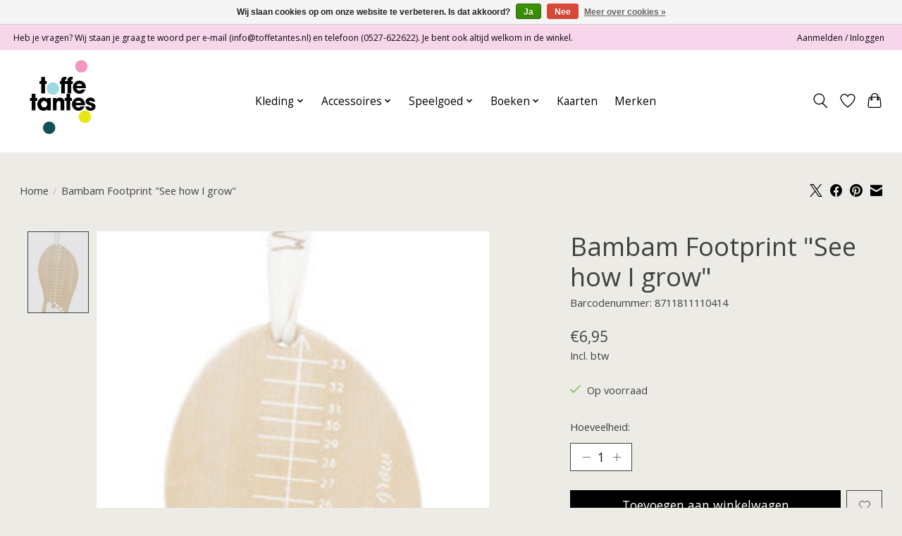

--- FILE ---
content_type: text/html;charset=utf-8
request_url: https://www.toffetantes.nl/bambam-footprint-see-how-i-grow.html
body_size: 11124
content:
<!DOCTYPE html>
<html lang="nl">
  <head>
    <meta charset="utf-8"/>
<!-- [START] 'blocks/head.rain' -->
<!--

  (c) 2008-2026 Lightspeed Netherlands B.V.
  http://www.lightspeedhq.com
  Generated: 18-01-2026 @ 21:58:41

-->
<link rel="canonical" href="https://www.toffetantes.nl/bambam-footprint-see-how-i-grow.html"/>
<link rel="alternate" href="https://www.toffetantes.nl/index.rss" type="application/rss+xml" title="Nieuwe producten"/>
<link href="https://cdn.webshopapp.com/assets/cookielaw.css?2025-02-20" rel="stylesheet" type="text/css"/>
<meta name="robots" content="noodp,noydir"/>
<meta property="og:url" content="https://www.toffetantes.nl/bambam-footprint-see-how-i-grow.html?source=facebook"/>
<meta property="og:site_name" content="Toffe Tantes"/>
<meta property="og:title" content="Bambam Footprint &quot;See how I grow&quot;"/>
<meta property="og:image" content="https://cdn.webshopapp.com/shops/344093/files/438614652/bambam-bambam-footprint-see-how-i-grow.jpg"/>
<!--[if lt IE 9]>
<script src="https://cdn.webshopapp.com/assets/html5shiv.js?2025-02-20"></script>
<![endif]-->
<!-- [END] 'blocks/head.rain' -->
    <title>Bambam Footprint &quot;See how I grow&quot; - Toffe Tantes</title>
    <meta name="description" content="" />
    <meta name="keywords" content="BamBam, Bambam, Footprint, &quot;See, how, I, grow&quot;" />
    <meta http-equiv="X-UA-Compatible" content="IE=edge">
    <meta name="viewport" content="width=device-width, initial-scale=1">
    <meta name="apple-mobile-web-app-capable" content="yes">
    <meta name="apple-mobile-web-app-status-bar-style" content="black">
    
    <script>document.getElementsByTagName("html")[0].className += " js";</script>

    <link rel="shortcut icon" href="https://cdn.webshopapp.com/shops/344093/themes/174583/v/2021574/assets/favicon.png?20230909214836" type="image/x-icon" />
    <link href='//fonts.googleapis.com/css?family=Open%20Sans:400,300,600&display=swap' rel='stylesheet' type='text/css'>
<link href='//fonts.googleapis.com/css?family=Open%20Sans:400,300,600&display=swap' rel='stylesheet' type='text/css'>
    <link rel="stylesheet" href="https://cdn.webshopapp.com/assets/gui-2-0.css?2025-02-20" />
    <link rel="stylesheet" href="https://cdn.webshopapp.com/assets/gui-responsive-2-0.css?2025-02-20" />
    <link id="lightspeedframe" rel="stylesheet" href="https://cdn.webshopapp.com/shops/344093/themes/174583/assets/style.css?2024111222255620210104192718" />
    <!-- browsers not supporting CSS variables -->
    <script>
      if(!('CSS' in window) || !CSS.supports('color', 'var(--color-var)')) {var cfStyle = document.getElementById('lightspeedframe');if(cfStyle) {var href = cfStyle.getAttribute('href');href = href.replace('style.css', 'style-fallback.css');cfStyle.setAttribute('href', href);}}
    </script>
    <link rel="stylesheet" href="https://cdn.webshopapp.com/shops/344093/themes/174583/assets/settings.css?2024111222255620210104192718" />
    <link rel="stylesheet" href="https://cdn.webshopapp.com/shops/344093/themes/174583/assets/custom.css?2024111222255620210104192718" />

    <script src="https://cdn.webshopapp.com/assets/jquery-3-7-1.js?2025-02-20"></script>
    <script src="https://cdn.webshopapp.com/assets/jquery-ui-1-14-1.js?2025-02-20"></script>

  </head>
  <body>
    
          <header class="main-header main-header--mobile js-main-header position-relative">
  <div class="main-header__top-section">
    <div class="main-header__nav-grid justify-between@md container max-width-lg text-xs padding-y-xxs">
      <div>Heb je vragen? Wij staan je graag te woord per e-mail (<a href="/cdn-cgi/l/email-protection" class="__cf_email__" data-cfemail="6900070f06291d060f0f0c1d08071d0c1a470705">[email&#160;protected]</a>) en telefoon (0527-622622). Je bent ook altijd welkom in de winkel.</div>
      <ul class="main-header__list flex-grow flex-basis-0 justify-end@md display@md">        
                
                        <li class="main-header__item"><a href="https://www.toffetantes.nl/account/" class="main-header__link" title="Mijn account">Aanmelden / Inloggen</a></li>
      </ul>
    </div>
  </div>
  <div class="main-header__mobile-content container max-width-lg">
          <a href="https://www.toffetantes.nl/" class="main-header__logo" title="Toffe Tantes">
        <img src="https://cdn.webshopapp.com/shops/344093/themes/174583/v/2021538/assets/logo.png?20230909172129" alt="Toffe Tantes">
                <img src="https://cdn.webshopapp.com/shops/344093/themes/174583/v/2021499/assets/logo-white.png?20230909162216" class="main-header__logo-white" alt="Toffe Tantes">
              </a>
        
    <div class="flex items-center">
            <a href="https://www.toffetantes.nl/account/wishlist/" class="main-header__mobile-btn js-tab-focus">
        <svg class="icon" viewBox="0 0 24 25" fill="none"><title>Ga naar verlanglijst</title><path d="M11.3785 4.50387L12 5.42378L12.6215 4.50387C13.6598 2.96698 15.4376 1.94995 17.4545 1.94995C20.65 1.94995 23.232 4.49701 23.25 7.6084C23.2496 8.53335 22.927 9.71432 22.3056 11.056C21.689 12.3875 20.8022 13.8258 19.7333 15.249C17.6019 18.0872 14.7978 20.798 12.0932 22.4477L12 22.488L11.9068 22.4477C9.20215 20.798 6.3981 18.0872 4.26667 15.249C3.1978 13.8258 2.31101 12.3875 1.69437 11.056C1.07303 9.71436 0.750466 8.53342 0.75 7.60848C0.767924 4.49706 3.34993 1.94995 6.54545 1.94995C8.56242 1.94995 10.3402 2.96698 11.3785 4.50387Z" stroke="currentColor" stroke-width="1.5" fill="none"/></svg>
        <span class="sr-only">Verlanglijst</span>
      </a>
            <button class="reset main-header__mobile-btn js-tab-focus" aria-controls="cartDrawer">
        <svg class="icon" viewBox="0 0 24 25" fill="none"><title>Winkelwagen in-/uitschakelen</title><path d="M2.90171 9.65153C3.0797 8.00106 4.47293 6.75 6.13297 6.75H17.867C19.527 6.75 20.9203 8.00105 21.0982 9.65153L22.1767 19.6515C22.3839 21.5732 20.8783 23.25 18.9454 23.25H5.05454C3.1217 23.25 1.61603 21.5732 1.82328 19.6515L2.90171 9.65153Z" stroke="currentColor" stroke-width="1.5" fill="none"/>
        <path d="M7.19995 9.6001V5.7001C7.19995 2.88345 9.4833 0.600098 12.3 0.600098C15.1166 0.600098 17.4 2.88345 17.4 5.7001V9.6001" stroke="currentColor" stroke-width="1.5" fill="none"/>
        <circle cx="7.19996" cy="10.2001" r="1.8" fill="currentColor"/>
        <ellipse cx="17.4" cy="10.2001" rx="1.8" ry="1.8" fill="currentColor"/></svg>
        <span class="sr-only">Winkelwagen</span>
              </button>

      <button class="reset anim-menu-btn js-anim-menu-btn main-header__nav-control js-tab-focus" aria-label="Toggle menu">
        <i class="anim-menu-btn__icon anim-menu-btn__icon--close" aria-hidden="true"></i>
      </button>
    </div>
  </div>

  <div class="main-header__nav" role="navigation">
    <div class="main-header__nav-grid justify-between@md container max-width-lg">
      <div class="main-header__nav-logo-wrapper flex-shrink-0">
        
                  <a href="https://www.toffetantes.nl/" class="main-header__logo" title="Toffe Tantes">
            <img src="https://cdn.webshopapp.com/shops/344093/themes/174583/v/2021538/assets/logo.png?20230909172129" alt="Toffe Tantes">
                        <img src="https://cdn.webshopapp.com/shops/344093/themes/174583/v/2021499/assets/logo-white.png?20230909162216" class="main-header__logo-white" alt="Toffe Tantes">
                      </a>
              </div>
      
      <form action="https://www.toffetantes.nl/search/" method="get" role="search" class="padding-y-md hide@md">
        <label class="sr-only" for="searchInputMobile">Zoeken</label>
        <input class="header-v3__nav-form-control form-control width-100%" value="" autocomplete="off" type="search" name="q" id="searchInputMobile" placeholder="Zoeken ...">
      </form>

      <ul class="main-header__list flex-grow flex-basis-0 flex-wrap justify-center@md">
        
        
                <li class="main-header__item js-main-nav__item">
          <a class="main-header__link js-main-nav__control" href="https://www.toffetantes.nl/kleding/">
            <span>Kleding</span>            <svg class="main-header__dropdown-icon icon" viewBox="0 0 16 16"><polygon fill="currentColor" points="8,11.4 2.6,6 4,4.6 8,8.6 12,4.6 13.4,6 "></polygon></svg>                        <i class="main-header__arrow-icon" aria-hidden="true">
              <svg class="icon" viewBox="0 0 16 16">
                <g class="icon__group" fill="none" stroke="currentColor" stroke-linecap="square" stroke-miterlimit="10" stroke-width="2">
                  <path d="M2 2l12 12" />
                  <path d="M14 2L2 14" />
                </g>
              </svg>
            </i>
                        
          </a>
                    <ul class="main-header__dropdown">
            <li class="main-header__dropdown-item"><a href="https://www.toffetantes.nl/kleding/" class="main-header__dropdown-link hide@md">Alle Kleding</a></li>
                        <li class="main-header__dropdown-item js-main-nav__item position-relative">
              <a class="main-header__dropdown-link js-main-nav__control flex justify-between " href="https://www.toffetantes.nl/kleding/jongens/">
                Jongens
                <svg class="dropdown__desktop-icon icon" aria-hidden="true" viewBox="0 0 12 12"><polyline stroke-width="1" stroke="currentColor" fill="none" stroke-linecap="round" stroke-linejoin="round" points="3.5 0.5 9.5 6 3.5 11.5"></polyline></svg>                                <i class="main-header__arrow-icon" aria-hidden="true">
                  <svg class="icon" viewBox="0 0 16 16">
                    <g class="icon__group" fill="none" stroke="currentColor" stroke-linecap="square" stroke-miterlimit="10" stroke-width="2">
                      <path d="M2 2l12 12" />
                      <path d="M14 2L2 14" />
                    </g>
                  </svg>
                </i>
                              </a>

                            <ul class="main-header__dropdown">
                <li><a href="https://www.toffetantes.nl/kleding/jongens/" class="main-header__dropdown-link hide@md">Alle Jongens</a></li>
                                <li><a class="main-header__dropdown-link" href="https://www.toffetantes.nl/kleding/jongens/pyjamas/">Pyjama&#039;s</a></li>
                                <li><a class="main-header__dropdown-link" href="https://www.toffetantes.nl/kleding/jongens/sweater/">Sweater</a></li>
                                <li><a class="main-header__dropdown-link" href="https://www.toffetantes.nl/kleding/jongens/boxpakjes/">Boxpakjes</a></li>
                                <li><a class="main-header__dropdown-link" href="https://www.toffetantes.nl/kleding/jongens/jasjes/">Jasjes</a></li>
                                <li><a class="main-header__dropdown-link" href="https://www.toffetantes.nl/kleding/jongens/vesten/">Vesten</a></li>
                                <li><a class="main-header__dropdown-link" href="https://www.toffetantes.nl/kleding/jongens/rompers/">Rompers</a></li>
                                <li><a class="main-header__dropdown-link" href="https://www.toffetantes.nl/kleding/jongens/sokjes/">Sokjes</a></li>
                                <li><a class="main-header__dropdown-link" href="https://www.toffetantes.nl/kleding/jongens/shorts/">Shorts</a></li>
                                <li><a class="main-header__dropdown-link" href="https://www.toffetantes.nl/kleding/jongens/t-shirts/">T-shirts</a></li>
                                <li><a class="main-header__dropdown-link" href="https://www.toffetantes.nl/kleding/jongens/shirts/">Shirts</a></li>
                                <li><a class="main-header__dropdown-link" href="https://www.toffetantes.nl/kleding/jongens/setjes/">Setjes</a></li>
                                <li><a class="main-header__dropdown-link" href="https://www.toffetantes.nl/kleding/jongens/mutsjes/">Mutsjes</a></li>
                                <li><a class="main-header__dropdown-link" href="https://www.toffetantes.nl/kleding/jongens/broeken/">Broeken</a></li>
                              </ul>
                          </li>
                        <li class="main-header__dropdown-item js-main-nav__item position-relative">
              <a class="main-header__dropdown-link js-main-nav__control flex justify-between " href="https://www.toffetantes.nl/kleding/meisjes/">
                Meisjes
                <svg class="dropdown__desktop-icon icon" aria-hidden="true" viewBox="0 0 12 12"><polyline stroke-width="1" stroke="currentColor" fill="none" stroke-linecap="round" stroke-linejoin="round" points="3.5 0.5 9.5 6 3.5 11.5"></polyline></svg>                                <i class="main-header__arrow-icon" aria-hidden="true">
                  <svg class="icon" viewBox="0 0 16 16">
                    <g class="icon__group" fill="none" stroke="currentColor" stroke-linecap="square" stroke-miterlimit="10" stroke-width="2">
                      <path d="M2 2l12 12" />
                      <path d="M14 2L2 14" />
                    </g>
                  </svg>
                </i>
                              </a>

                            <ul class="main-header__dropdown">
                <li><a href="https://www.toffetantes.nl/kleding/meisjes/" class="main-header__dropdown-link hide@md">Alle Meisjes</a></li>
                                <li><a class="main-header__dropdown-link" href="https://www.toffetantes.nl/kleding/meisjes/pyjamas/">Pyjama&#039;s</a></li>
                                <li><a class="main-header__dropdown-link" href="https://www.toffetantes.nl/kleding/meisjes/kleding/">Kleding</a></li>
                                <li><a class="main-header__dropdown-link" href="https://www.toffetantes.nl/kleding/meisjes/sweaters/">Sweaters</a></li>
                                <li><a class="main-header__dropdown-link" href="https://www.toffetantes.nl/kleding/meisjes/boxpakjes/">Boxpakjes</a></li>
                                <li><a class="main-header__dropdown-link" href="https://www.toffetantes.nl/kleding/meisjes/sokjes/">Sokjes</a></li>
                                <li><a class="main-header__dropdown-link" href="https://www.toffetantes.nl/kleding/meisjes/jasjes/">Jasjes</a></li>
                                <li><a class="main-header__dropdown-link" href="https://www.toffetantes.nl/kleding/meisjes/shorts/">Shorts</a></li>
                                <li><a class="main-header__dropdown-link" href="https://www.toffetantes.nl/kleding/meisjes/setjes/">Setjes</a></li>
                                <li><a class="main-header__dropdown-link" href="https://www.toffetantes.nl/kleding/meisjes/mutsjes/">Mutsjes</a></li>
                                <li><a class="main-header__dropdown-link" href="https://www.toffetantes.nl/kleding/meisjes/maillot/">Maillot</a></li>
                                <li><a class="main-header__dropdown-link" href="https://www.toffetantes.nl/kleding/meisjes/broeken/">Broeken</a></li>
                                <li><a class="main-header__dropdown-link" href="https://www.toffetantes.nl/kleding/meisjes/shirts/">Shirts</a></li>
                                <li><a class="main-header__dropdown-link" href="https://www.toffetantes.nl/kleding/meisjes/t-shirts/">T-shirts</a></li>
                                <li><a class="main-header__dropdown-link" href="https://www.toffetantes.nl/kleding/meisjes/rompers/">Rompers</a></li>
                                <li><a class="main-header__dropdown-link" href="https://www.toffetantes.nl/kleding/meisjes/leggings/">Leggings</a></li>
                                <li><a class="main-header__dropdown-link" href="https://www.toffetantes.nl/kleding/meisjes/vesten/">Vesten</a></li>
                                <li><a class="main-header__dropdown-link" href="https://www.toffetantes.nl/kleding/meisjes/jurkjes/">Jurkjes</a></li>
                              </ul>
                          </li>
                        <li class="main-header__dropdown-item js-main-nav__item position-relative">
              <a class="main-header__dropdown-link js-main-nav__control flex justify-between " href="https://www.toffetantes.nl/kleding/unisex/">
                Unisex
                <svg class="dropdown__desktop-icon icon" aria-hidden="true" viewBox="0 0 12 12"><polyline stroke-width="1" stroke="currentColor" fill="none" stroke-linecap="round" stroke-linejoin="round" points="3.5 0.5 9.5 6 3.5 11.5"></polyline></svg>                                <i class="main-header__arrow-icon" aria-hidden="true">
                  <svg class="icon" viewBox="0 0 16 16">
                    <g class="icon__group" fill="none" stroke="currentColor" stroke-linecap="square" stroke-miterlimit="10" stroke-width="2">
                      <path d="M2 2l12 12" />
                      <path d="M14 2L2 14" />
                    </g>
                  </svg>
                </i>
                              </a>

                            <ul class="main-header__dropdown">
                <li><a href="https://www.toffetantes.nl/kleding/unisex/" class="main-header__dropdown-link hide@md">Alle Unisex</a></li>
                                <li><a class="main-header__dropdown-link" href="https://www.toffetantes.nl/kleding/unisex/pyjamas/">Pyjama&#039;s</a></li>
                                <li><a class="main-header__dropdown-link" href="https://www.toffetantes.nl/kleding/unisex/boxpakjes/">Boxpakjes</a></li>
                                <li><a class="main-header__dropdown-link" href="https://www.toffetantes.nl/kleding/unisex/badjassen/">Badjassen</a></li>
                                <li><a class="main-header__dropdown-link" href="https://www.toffetantes.nl/kleding/unisex/jasjes/">Jasjes</a></li>
                                <li><a class="main-header__dropdown-link" href="https://www.toffetantes.nl/kleding/unisex/vesten/">Vesten</a></li>
                                <li><a class="main-header__dropdown-link" href="https://www.toffetantes.nl/kleding/unisex/rompers/">Rompers</a></li>
                                <li><a class="main-header__dropdown-link" href="https://www.toffetantes.nl/kleding/unisex/sokjes/">Sokjes</a></li>
                                <li><a class="main-header__dropdown-link" href="https://www.toffetantes.nl/kleding/unisex/shorts/">Shorts</a></li>
                                <li><a class="main-header__dropdown-link" href="https://www.toffetantes.nl/kleding/unisex/t-shirts/">T-shirts</a></li>
                                <li><a class="main-header__dropdown-link" href="https://www.toffetantes.nl/kleding/unisex/shirts/">Shirts</a></li>
                                <li><a class="main-header__dropdown-link" href="https://www.toffetantes.nl/kleding/unisex/setjes/">Setjes</a></li>
                                <li><a class="main-header__dropdown-link" href="https://www.toffetantes.nl/kleding/unisex/mutsjes/">Mutsjes</a></li>
                                <li><a class="main-header__dropdown-link" href="https://www.toffetantes.nl/kleding/unisex/broeken/">Broeken</a></li>
                              </ul>
                          </li>
                        <li class="main-header__dropdown-item js-main-nav__item position-relative">
              <a class="main-header__dropdown-link js-main-nav__control flex justify-between " href="https://www.toffetantes.nl/kleding/positiekleding/">
                Positiekleding
                <svg class="dropdown__desktop-icon icon" aria-hidden="true" viewBox="0 0 12 12"><polyline stroke-width="1" stroke="currentColor" fill="none" stroke-linecap="round" stroke-linejoin="round" points="3.5 0.5 9.5 6 3.5 11.5"></polyline></svg>                                <i class="main-header__arrow-icon" aria-hidden="true">
                  <svg class="icon" viewBox="0 0 16 16">
                    <g class="icon__group" fill="none" stroke="currentColor" stroke-linecap="square" stroke-miterlimit="10" stroke-width="2">
                      <path d="M2 2l12 12" />
                      <path d="M14 2L2 14" />
                    </g>
                  </svg>
                </i>
                              </a>

                            <ul class="main-header__dropdown">
                <li><a href="https://www.toffetantes.nl/kleding/positiekleding/" class="main-header__dropdown-link hide@md">Alle Positiekleding</a></li>
                                <li><a class="main-header__dropdown-link" href="https://www.toffetantes.nl/kleding/positiekleding/pantys/">Panty&#039;s</a></li>
                                <li><a class="main-header__dropdown-link" href="https://www.toffetantes.nl/kleding/positiekleding/broeken/">Broeken</a></li>
                                <li><a class="main-header__dropdown-link" href="https://www.toffetantes.nl/kleding/positiekleding/ondergoed/">Ondergoed</a></li>
                                <li><a class="main-header__dropdown-link" href="https://www.toffetantes.nl/kleding/positiekleding/leggings/">Leggings</a></li>
                                <li><a class="main-header__dropdown-link" href="https://www.toffetantes.nl/kleding/positiekleding/shirts/">Shirts</a></li>
                                <li><a class="main-header__dropdown-link" href="https://www.toffetantes.nl/kleding/positiekleding/jurken/">Jurken</a></li>
                                <li><a class="main-header__dropdown-link" href="https://www.toffetantes.nl/kleding/positiekleding/truien/">Truien</a></li>
                              </ul>
                          </li>
                      </ul>
                  </li>
                <li class="main-header__item js-main-nav__item">
          <a class="main-header__link js-main-nav__control" href="https://www.toffetantes.nl/accessoires/">
            <span>Accessoires</span>            <svg class="main-header__dropdown-icon icon" viewBox="0 0 16 16"><polygon fill="currentColor" points="8,11.4 2.6,6 4,4.6 8,8.6 12,4.6 13.4,6 "></polygon></svg>                        <i class="main-header__arrow-icon" aria-hidden="true">
              <svg class="icon" viewBox="0 0 16 16">
                <g class="icon__group" fill="none" stroke="currentColor" stroke-linecap="square" stroke-miterlimit="10" stroke-width="2">
                  <path d="M2 2l12 12" />
                  <path d="M14 2L2 14" />
                </g>
              </svg>
            </i>
                        
          </a>
                    <ul class="main-header__dropdown">
            <li class="main-header__dropdown-item"><a href="https://www.toffetantes.nl/accessoires/" class="main-header__dropdown-link hide@md">Alle Accessoires</a></li>
                        <li class="main-header__dropdown-item">
              <a class="main-header__dropdown-link" href="https://www.toffetantes.nl/accessoires/spenen-speenkoorden/">
                Spenen &amp; speenkoorden
                                              </a>

                          </li>
                        <li class="main-header__dropdown-item">
              <a class="main-header__dropdown-link" href="https://www.toffetantes.nl/accessoires/slaapzakken/">
                Slaapzakken
                                              </a>

                          </li>
                        <li class="main-header__dropdown-item">
              <a class="main-header__dropdown-link" href="https://www.toffetantes.nl/accessoires/slofjes/">
                Slofjes
                                              </a>

                          </li>
                        <li class="main-header__dropdown-item js-main-nav__item position-relative">
              <a class="main-header__dropdown-link js-main-nav__control flex justify-between " href="https://www.toffetantes.nl/accessoires/textiel/">
                Textiel
                <svg class="dropdown__desktop-icon icon" aria-hidden="true" viewBox="0 0 12 12"><polyline stroke-width="1" stroke="currentColor" fill="none" stroke-linecap="round" stroke-linejoin="round" points="3.5 0.5 9.5 6 3.5 11.5"></polyline></svg>                                <i class="main-header__arrow-icon" aria-hidden="true">
                  <svg class="icon" viewBox="0 0 16 16">
                    <g class="icon__group" fill="none" stroke="currentColor" stroke-linecap="square" stroke-miterlimit="10" stroke-width="2">
                      <path d="M2 2l12 12" />
                      <path d="M14 2L2 14" />
                    </g>
                  </svg>
                </i>
                              </a>

                            <ul class="main-header__dropdown">
                <li><a href="https://www.toffetantes.nl/accessoires/textiel/" class="main-header__dropdown-link hide@md">Alle Textiel</a></li>
                                <li><a class="main-header__dropdown-link" href="https://www.toffetantes.nl/accessoires/textiel/hydrofieldoeken/">Hydrofieldoeken</a></li>
                                <li><a class="main-header__dropdown-link" href="https://www.toffetantes.nl/accessoires/textiel/badtextiel/">Badtextiel</a></li>
                              </ul>
                          </li>
                        <li class="main-header__dropdown-item js-main-nav__item position-relative">
              <a class="main-header__dropdown-link js-main-nav__control flex justify-between " href="https://www.toffetantes.nl/accessoires/tassen-koffers/">
                Tassen &amp; koffers
                <svg class="dropdown__desktop-icon icon" aria-hidden="true" viewBox="0 0 12 12"><polyline stroke-width="1" stroke="currentColor" fill="none" stroke-linecap="round" stroke-linejoin="round" points="3.5 0.5 9.5 6 3.5 11.5"></polyline></svg>                                <i class="main-header__arrow-icon" aria-hidden="true">
                  <svg class="icon" viewBox="0 0 16 16">
                    <g class="icon__group" fill="none" stroke="currentColor" stroke-linecap="square" stroke-miterlimit="10" stroke-width="2">
                      <path d="M2 2l12 12" />
                      <path d="M14 2L2 14" />
                    </g>
                  </svg>
                </i>
                              </a>

                            <ul class="main-header__dropdown">
                <li><a href="https://www.toffetantes.nl/accessoires/tassen-koffers/" class="main-header__dropdown-link hide@md">Alle Tassen &amp; koffers</a></li>
                                <li><a class="main-header__dropdown-link" href="https://www.toffetantes.nl/accessoires/tassen-koffers/schoudertassen/">Schoudertassen</a></li>
                                <li><a class="main-header__dropdown-link" href="https://www.toffetantes.nl/accessoires/tassen-koffers/rugtassen/">Rugtassen</a></li>
                                <li><a class="main-header__dropdown-link" href="https://www.toffetantes.nl/accessoires/tassen-koffers/koffers/">Koffers</a></li>
                              </ul>
                          </li>
                        <li class="main-header__dropdown-item js-main-nav__item position-relative">
              <a class="main-header__dropdown-link js-main-nav__control flex justify-between " href="https://www.toffetantes.nl/accessoires/sieraden/">
                Sieraden
                <svg class="dropdown__desktop-icon icon" aria-hidden="true" viewBox="0 0 12 12"><polyline stroke-width="1" stroke="currentColor" fill="none" stroke-linecap="round" stroke-linejoin="round" points="3.5 0.5 9.5 6 3.5 11.5"></polyline></svg>                                <i class="main-header__arrow-icon" aria-hidden="true">
                  <svg class="icon" viewBox="0 0 16 16">
                    <g class="icon__group" fill="none" stroke="currentColor" stroke-linecap="square" stroke-miterlimit="10" stroke-width="2">
                      <path d="M2 2l12 12" />
                      <path d="M14 2L2 14" />
                    </g>
                  </svg>
                </i>
                              </a>

                            <ul class="main-header__dropdown">
                <li><a href="https://www.toffetantes.nl/accessoires/sieraden/" class="main-header__dropdown-link hide@md">Alle Sieraden</a></li>
                                <li><a class="main-header__dropdown-link" href="https://www.toffetantes.nl/accessoires/sieraden/kettingen/">Kettingen</a></li>
                                <li><a class="main-header__dropdown-link" href="https://www.toffetantes.nl/accessoires/sieraden/armbanden/">Armbanden</a></li>
                              </ul>
                          </li>
                        <li class="main-header__dropdown-item js-main-nav__item position-relative">
              <a class="main-header__dropdown-link js-main-nav__control flex justify-between " href="https://www.toffetantes.nl/accessoires/haaraccessoires/">
                Haaraccessoires
                <svg class="dropdown__desktop-icon icon" aria-hidden="true" viewBox="0 0 12 12"><polyline stroke-width="1" stroke="currentColor" fill="none" stroke-linecap="round" stroke-linejoin="round" points="3.5 0.5 9.5 6 3.5 11.5"></polyline></svg>                                <i class="main-header__arrow-icon" aria-hidden="true">
                  <svg class="icon" viewBox="0 0 16 16">
                    <g class="icon__group" fill="none" stroke="currentColor" stroke-linecap="square" stroke-miterlimit="10" stroke-width="2">
                      <path d="M2 2l12 12" />
                      <path d="M14 2L2 14" />
                    </g>
                  </svg>
                </i>
                              </a>

                            <ul class="main-header__dropdown">
                <li><a href="https://www.toffetantes.nl/accessoires/haaraccessoires/" class="main-header__dropdown-link hide@md">Alle Haaraccessoires</a></li>
                                <li><a class="main-header__dropdown-link" href="https://www.toffetantes.nl/accessoires/haaraccessoires/knipjes/">Knipjes</a></li>
                                <li><a class="main-header__dropdown-link" href="https://www.toffetantes.nl/accessoires/haaraccessoires/elastiekjes/">Elastiekjes</a></li>
                                <li><a class="main-header__dropdown-link" href="https://www.toffetantes.nl/accessoires/haaraccessoires/haarbanden/">Haarbanden</a></li>
                                <li><a class="main-header__dropdown-link" href="https://www.toffetantes.nl/accessoires/haaraccessoires/diademen/">Diademen</a></li>
                              </ul>
                          </li>
                        <li class="main-header__dropdown-item">
              <a class="main-header__dropdown-link" href="https://www.toffetantes.nl/accessoires/zonnebrillen/">
                Zonnebrillen
                                              </a>

                          </li>
                        <li class="main-header__dropdown-item">
              <a class="main-header__dropdown-link" href="https://www.toffetantes.nl/accessoires/verzorging/">
                Verzorging
                                              </a>

                          </li>
                        <li class="main-header__dropdown-item">
              <a class="main-header__dropdown-link" href="https://www.toffetantes.nl/accessoires/servies/">
                Servies
                                              </a>

                          </li>
                        <li class="main-header__dropdown-item">
              <a class="main-header__dropdown-link" href="https://www.toffetantes.nl/accessoires/nachtlampjes/">
                Nachtlampjes
                                              </a>

                          </li>
                        <li class="main-header__dropdown-item">
              <a class="main-header__dropdown-link" href="https://www.toffetantes.nl/accessoires/bewaardozen/">
                Bewaardozen
                                              </a>

                          </li>
                        <li class="main-header__dropdown-item">
              <a class="main-header__dropdown-link" href="https://www.toffetantes.nl/accessoires/slingers/">
                Slingers
                                              </a>

                          </li>
                        <li class="main-header__dropdown-item">
              <a class="main-header__dropdown-link" href="https://www.toffetantes.nl/accessoires/spaarpotten/">
                Spaarpotten
                                              </a>

                          </li>
                      </ul>
                  </li>
                <li class="main-header__item js-main-nav__item">
          <a class="main-header__link js-main-nav__control" href="https://www.toffetantes.nl/speelgoed/">
            <span>Speelgoed</span>            <svg class="main-header__dropdown-icon icon" viewBox="0 0 16 16"><polygon fill="currentColor" points="8,11.4 2.6,6 4,4.6 8,8.6 12,4.6 13.4,6 "></polygon></svg>                        <i class="main-header__arrow-icon" aria-hidden="true">
              <svg class="icon" viewBox="0 0 16 16">
                <g class="icon__group" fill="none" stroke="currentColor" stroke-linecap="square" stroke-miterlimit="10" stroke-width="2">
                  <path d="M2 2l12 12" />
                  <path d="M14 2L2 14" />
                </g>
              </svg>
            </i>
                        
          </a>
                    <ul class="main-header__dropdown">
            <li class="main-header__dropdown-item"><a href="https://www.toffetantes.nl/speelgoed/" class="main-header__dropdown-link hide@md">Alle Speelgoed</a></li>
                        <li class="main-header__dropdown-item">
              <a class="main-header__dropdown-link" href="https://www.toffetantes.nl/speelgoed/knuffels/">
                Knuffels
                                              </a>

                          </li>
                        <li class="main-header__dropdown-item">
              <a class="main-header__dropdown-link" href="https://www.toffetantes.nl/speelgoed/poppen/">
                Poppen
                                              </a>

                          </li>
                        <li class="main-header__dropdown-item">
              <a class="main-header__dropdown-link" href="https://www.toffetantes.nl/speelgoed/spelletjes/">
                Spelletjes
                                              </a>

                          </li>
                        <li class="main-header__dropdown-item">
              <a class="main-header__dropdown-link" href="https://www.toffetantes.nl/speelgoed/puzzels/">
                Puzzels
                                              </a>

                          </li>
                        <li class="main-header__dropdown-item">
              <a class="main-header__dropdown-link" href="https://www.toffetantes.nl/speelgoed/hout/">
                Hout
                                              </a>

                          </li>
                        <li class="main-header__dropdown-item">
              <a class="main-header__dropdown-link" href="https://www.toffetantes.nl/speelgoed/muziek/">
                Muziek
                                              </a>

                          </li>
                        <li class="main-header__dropdown-item js-main-nav__item position-relative">
              <a class="main-header__dropdown-link js-main-nav__control flex justify-between " href="https://www.toffetantes.nl/speelgoed/knutselspullen/">
                Knutselspullen
                <svg class="dropdown__desktop-icon icon" aria-hidden="true" viewBox="0 0 12 12"><polyline stroke-width="1" stroke="currentColor" fill="none" stroke-linecap="round" stroke-linejoin="round" points="3.5 0.5 9.5 6 3.5 11.5"></polyline></svg>                                <i class="main-header__arrow-icon" aria-hidden="true">
                  <svg class="icon" viewBox="0 0 16 16">
                    <g class="icon__group" fill="none" stroke="currentColor" stroke-linecap="square" stroke-miterlimit="10" stroke-width="2">
                      <path d="M2 2l12 12" />
                      <path d="M14 2L2 14" />
                    </g>
                  </svg>
                </i>
                              </a>

                            <ul class="main-header__dropdown">
                <li><a href="https://www.toffetantes.nl/speelgoed/knutselspullen/" class="main-header__dropdown-link hide@md">Alle Knutselspullen</a></li>
                                <li><a class="main-header__dropdown-link" href="https://www.toffetantes.nl/speelgoed/knutselspullen/stickers/">Stickers</a></li>
                                <li><a class="main-header__dropdown-link" href="https://www.toffetantes.nl/speelgoed/knutselspullen/stiften/">Stiften</a></li>
                                <li><a class="main-header__dropdown-link" href="https://www.toffetantes.nl/speelgoed/knutselspullen/sjablonen/">Sjablonen</a></li>
                                <li><a class="main-header__dropdown-link" href="https://www.toffetantes.nl/speelgoed/knutselspullen/vouwen/">Vouwen</a></li>
                                <li><a class="main-header__dropdown-link" href="https://www.toffetantes.nl/speelgoed/knutselspullen/kralen/">Kralen</a></li>
                                <li><a class="main-header__dropdown-link" href="https://www.toffetantes.nl/speelgoed/knutselspullen/verf/">Verf</a></li>
                                <li><a class="main-header__dropdown-link" href="https://www.toffetantes.nl/speelgoed/knutselspullen/kleurboeken/">Kleurboeken</a></li>
                              </ul>
                          </li>
                        <li class="main-header__dropdown-item">
              <a class="main-header__dropdown-link" href="https://www.toffetantes.nl/speelgoed/autos/">
                Auto&#039;s
                                              </a>

                          </li>
                        <li class="main-header__dropdown-item">
              <a class="main-header__dropdown-link" href="https://www.toffetantes.nl/speelgoed/bijtringen/">
                Bijtringen
                                              </a>

                          </li>
                        <li class="main-header__dropdown-item">
              <a class="main-header__dropdown-link" href="https://www.toffetantes.nl/speelgoed/rammelaars/">
                Rammelaars
                                              </a>

                          </li>
                        <li class="main-header__dropdown-item">
              <a class="main-header__dropdown-link" href="https://www.toffetantes.nl/speelgoed/badspeelgoed/">
                Badspeelgoed
                                              </a>

                          </li>
                        <li class="main-header__dropdown-item">
              <a class="main-header__dropdown-link" href="https://www.toffetantes.nl/speelgoed/sensorisch/">
                Sensorisch
                                              </a>

                          </li>
                        <li class="main-header__dropdown-item">
              <a class="main-header__dropdown-link" href="https://www.toffetantes.nl/speelgoed/loopfiets/">
                Loopfiets
                                              </a>

                          </li>
                        <li class="main-header__dropdown-item">
              <a class="main-header__dropdown-link" href="https://www.toffetantes.nl/speelgoed/zomer/">
                Zomer
                                              </a>

                          </li>
                      </ul>
                  </li>
                <li class="main-header__item js-main-nav__item">
          <a class="main-header__link js-main-nav__control" href="https://www.toffetantes.nl/boeken/">
            <span>Boeken</span>            <svg class="main-header__dropdown-icon icon" viewBox="0 0 16 16"><polygon fill="currentColor" points="8,11.4 2.6,6 4,4.6 8,8.6 12,4.6 13.4,6 "></polygon></svg>                        <i class="main-header__arrow-icon" aria-hidden="true">
              <svg class="icon" viewBox="0 0 16 16">
                <g class="icon__group" fill="none" stroke="currentColor" stroke-linecap="square" stroke-miterlimit="10" stroke-width="2">
                  <path d="M2 2l12 12" />
                  <path d="M14 2L2 14" />
                </g>
              </svg>
            </i>
                        
          </a>
                    <ul class="main-header__dropdown">
            <li class="main-header__dropdown-item"><a href="https://www.toffetantes.nl/boeken/" class="main-header__dropdown-link hide@md">Alle Boeken</a></li>
                        <li class="main-header__dropdown-item">
              <a class="main-header__dropdown-link" href="https://www.toffetantes.nl/boeken/flapboekjes/">
                Flapboekjes
                                              </a>

                          </li>
                        <li class="main-header__dropdown-item">
              <a class="main-header__dropdown-link" href="https://www.toffetantes.nl/boeken/boekjes-met-muziek/">
                Boekjes met muziek
                                              </a>

                          </li>
                        <li class="main-header__dropdown-item">
              <a class="main-header__dropdown-link" href="https://www.toffetantes.nl/boeken/schuifboekjes/">
                Schuifboekjes
                                              </a>

                          </li>
                        <li class="main-header__dropdown-item">
              <a class="main-header__dropdown-link" href="https://www.toffetantes.nl/boeken/boek-puzzel/">
                Boek &amp; puzzel
                                              </a>

                          </li>
                        <li class="main-header__dropdown-item">
              <a class="main-header__dropdown-link" href="https://www.toffetantes.nl/boeken/zwanger/">
                Zwanger
                                              </a>

                          </li>
                        <li class="main-header__dropdown-item">
              <a class="main-header__dropdown-link" href="https://www.toffetantes.nl/boeken/voelboekjes/">
                Voelboekjes
                                              </a>

                          </li>
                        <li class="main-header__dropdown-item">
              <a class="main-header__dropdown-link" href="https://www.toffetantes.nl/boeken/tekenboekjes/">
                Tekenboekjes
                                              </a>

                          </li>
                        <li class="main-header__dropdown-item">
              <a class="main-header__dropdown-link" href="https://www.toffetantes.nl/boeken/knisperboekjes/">
                Knisperboekjes
                                              </a>

                          </li>
                        <li class="main-header__dropdown-item">
              <a class="main-header__dropdown-link" href="https://www.toffetantes.nl/boeken/voorleesboeken/">
                Voorleesboeken
                                              </a>

                          </li>
                        <li class="main-header__dropdown-item">
              <a class="main-header__dropdown-link" href="https://www.toffetantes.nl/boeken/zoekboek/">
                Zoekboek
                                              </a>

                          </li>
                        <li class="main-header__dropdown-item">
              <a class="main-header__dropdown-link" href="https://www.toffetantes.nl/boeken/badboekjes/">
                Badboekjes
                                              </a>

                          </li>
                      </ul>
                  </li>
                <li class="main-header__item">
          <a class="main-header__link" href="https://www.toffetantes.nl/kaarten/">
            Kaarten                                    
          </a>
                  </li>
        
        
        
                              <li class="main-header__item">
              <a class="main-header__link" href="https://www.toffetantes.nl/brands/">Merken</a>
            </li>
                  
                
        <li class="main-header__item hide@md">
          <ul class="main-header__list main-header__list--mobile-items">        
            
                                    <li class="main-header__item"><a href="https://www.toffetantes.nl/account/" class="main-header__link" title="Mijn account">Aanmelden / Inloggen</a></li>
          </ul>
        </li>
        
      </ul>

      <ul class="main-header__list flex-shrink-0 justify-end@md display@md">
        <li class="main-header__item">
          
          <button class="reset switch-icon main-header__link main-header__link--icon js-toggle-search js-switch-icon js-tab-focus" aria-label="Toggle icon">
            <svg class="icon switch-icon__icon--a" viewBox="0 0 24 25"><title>Zoeken in-/uitschakelen</title><path fill-rule="evenodd" clip-rule="evenodd" d="M17.6032 9.55171C17.6032 13.6671 14.267 17.0033 10.1516 17.0033C6.03621 17.0033 2.70001 13.6671 2.70001 9.55171C2.70001 5.4363 6.03621 2.1001 10.1516 2.1001C14.267 2.1001 17.6032 5.4363 17.6032 9.55171ZM15.2499 16.9106C13.8031 17.9148 12.0461 18.5033 10.1516 18.5033C5.20779 18.5033 1.20001 14.4955 1.20001 9.55171C1.20001 4.60787 5.20779 0.600098 10.1516 0.600098C15.0955 0.600098 19.1032 4.60787 19.1032 9.55171C19.1032 12.0591 18.0724 14.3257 16.4113 15.9507L23.2916 22.8311C23.5845 23.1239 23.5845 23.5988 23.2916 23.8917C22.9987 24.1846 22.5239 24.1846 22.231 23.8917L15.2499 16.9106Z" fill="currentColor"/></svg>

            <svg class="icon switch-icon__icon--b" viewBox="0 0 32 32"><title>Zoeken in-/uitschakelen</title><g fill="none" stroke="currentColor" stroke-miterlimit="10" stroke-linecap="round" stroke-linejoin="round" stroke-width="2"><line x1="27" y1="5" x2="5" y2="27"></line><line x1="27" y1="27" x2="5" y2="5"></line></g></svg>
          </button>

        </li>
                <li class="main-header__item">
          <a href="https://www.toffetantes.nl/account/wishlist/" class="main-header__link main-header__link--icon">
            <svg class="icon" viewBox="0 0 24 25" fill="none"><title>Ga naar verlanglijst</title><path d="M11.3785 4.50387L12 5.42378L12.6215 4.50387C13.6598 2.96698 15.4376 1.94995 17.4545 1.94995C20.65 1.94995 23.232 4.49701 23.25 7.6084C23.2496 8.53335 22.927 9.71432 22.3056 11.056C21.689 12.3875 20.8022 13.8258 19.7333 15.249C17.6019 18.0872 14.7978 20.798 12.0932 22.4477L12 22.488L11.9068 22.4477C9.20215 20.798 6.3981 18.0872 4.26667 15.249C3.1978 13.8258 2.31101 12.3875 1.69437 11.056C1.07303 9.71436 0.750466 8.53342 0.75 7.60848C0.767924 4.49706 3.34993 1.94995 6.54545 1.94995C8.56242 1.94995 10.3402 2.96698 11.3785 4.50387Z" stroke="currentColor" stroke-width="1.5" fill="none"/></svg>
            <span class="sr-only">Verlanglijst</span>
          </a>
        </li>
                <li class="main-header__item">
          <a href="#0" class="main-header__link main-header__link--icon" aria-controls="cartDrawer">
            <svg class="icon" viewBox="0 0 24 25" fill="none"><title>Winkelwagen in-/uitschakelen</title><path d="M2.90171 9.65153C3.0797 8.00106 4.47293 6.75 6.13297 6.75H17.867C19.527 6.75 20.9203 8.00105 21.0982 9.65153L22.1767 19.6515C22.3839 21.5732 20.8783 23.25 18.9454 23.25H5.05454C3.1217 23.25 1.61603 21.5732 1.82328 19.6515L2.90171 9.65153Z" stroke="currentColor" stroke-width="1.5" fill="none"/>
            <path d="M7.19995 9.6001V5.7001C7.19995 2.88345 9.4833 0.600098 12.3 0.600098C15.1166 0.600098 17.4 2.88345 17.4 5.7001V9.6001" stroke="currentColor" stroke-width="1.5" fill="none"/>
            <circle cx="7.19996" cy="10.2001" r="1.8" fill="currentColor"/>
            <ellipse cx="17.4" cy="10.2001" rx="1.8" ry="1.8" fill="currentColor"/></svg>
            <span class="sr-only">Winkelwagen</span>
                      </a>
        </li>
      </ul>
      
    	<div class="main-header__search-form bg">
        <form action="https://www.toffetantes.nl/search/" method="get" role="search" class="container max-width-lg">
          <label class="sr-only" for="searchInput">Zoeken</label>
          <input class="header-v3__nav-form-control form-control width-100%" value="" autocomplete="off" type="search" name="q" id="searchInput" placeholder="Zoeken ...">
        </form>
      </div>
      
    </div>
  </div>
</header>

<div class="drawer dr-cart js-drawer" id="cartDrawer">
  <div class="drawer__content bg shadow-md flex flex-column" role="alertdialog" aria-labelledby="drawer-cart-title">
    <header class="flex items-center justify-between flex-shrink-0 padding-x-md padding-y-md">
      <h1 id="drawer-cart-title" class="text-base text-truncate">Winkelwagen</h1>

      <button class="reset drawer__close-btn js-drawer__close js-tab-focus">
        <svg class="icon icon--xs" viewBox="0 0 16 16"><title>Winkelwagenpaneel sluiten</title><g stroke-width="2" stroke="currentColor" fill="none" stroke-linecap="round" stroke-linejoin="round" stroke-miterlimit="10"><line x1="13.5" y1="2.5" x2="2.5" y2="13.5"></line><line x1="2.5" y1="2.5" x2="13.5" y2="13.5"></line></g></svg>
      </button>
    </header>

    <div class="drawer__body padding-x-md padding-bottom-sm js-drawer__body">
            <p class="margin-y-xxxl color-contrast-medium text-sm text-center">Je winkelwagen is momenteel leeg</p>
          </div>

    <footer class="padding-x-md padding-y-md flex-shrink-0">
      <p class="text-sm text-center color-contrast-medium margin-bottom-sm">Betaal veilig met:</p>
      <p class="text-sm flex flex-wrap gap-xs text-xs@md justify-center">
                  <a href="https://www.toffetantes.nl/service/payment-methods/" title="Cash">
            <img src="https://cdn.webshopapp.com/assets/icon-payment-cash.png?2025-02-20" alt="Cash" height="16" />
          </a>
                  <a href="https://www.toffetantes.nl/service/payment-methods/" title="Pin">
            <img src="https://cdn.webshopapp.com/assets/icon-payment-pin.png?2025-02-20" alt="Pin" height="16" />
          </a>
                  <a href="https://www.toffetantes.nl/service/payment-methods/" title="iDEAL">
            <img src="https://cdn.webshopapp.com/assets/icon-payment-ideal.png?2025-02-20" alt="iDEAL" height="16" />
          </a>
                  <a href="https://www.toffetantes.nl/service/payment-methods/" title="Maestro">
            <img src="https://cdn.webshopapp.com/assets/icon-payment-maestro.png?2025-02-20" alt="Maestro" height="16" />
          </a>
              </p>
    </footer>
  </div>
</div>                  	  
  
<section class="container max-width-lg product js-product">
  <div class="padding-y-lg grid gap-md">
    <div class="col-6@md">
      <nav class="breadcrumbs text-sm" aria-label="Breadcrumbs">
  <ol class="flex flex-wrap gap-xxs">
    <li class="breadcrumbs__item">
    	<a href="https://www.toffetantes.nl/" class="color-inherit text-underline-hover">Home</a>
      <span class="color-contrast-low margin-left-xxs" aria-hidden="true">/</span>
    </li>
        <li class="breadcrumbs__item" aria-current="page">
            Bambam Footprint &quot;See how I grow&quot;
          </li>
      </ol>
</nav>    </div>
    <div class="col-6@md">
    	<ul class="sharebar flex flex-wrap gap-xs justify-end@md">
        <li>
          <a class="sharebar__btn text-underline-hover js-social-share" data-social="twitter" data-text="BamBam Bambam Footprint &quot;See how I grow&quot; on https://www.toffetantes.nl/bambam-footprint-see-how-i-grow.html" data-hashtags="" href="https://twitter.com/intent/tweet"><svg width="1200" class="icon" viewBox="0 0 1200 1227" fill="none"><title>Share on X</title><g><path d="M714.163 519.284L1160.89 0H1055.03L667.137 450.887L357.328 0H0L468.492 681.821L0 1226.37H105.866L515.491 750.218L842.672 1226.37H1200L714.137 519.284H714.163ZM569.165 687.828L521.697 619.934L144.011 79.6944H306.615L611.412 515.685L658.88 583.579L1055.08 1150.3H892.476L569.165 687.854V687.828Z"></path></g></svg></a>
        </li>

        <li>
          <a class="sharebar__btn text-underline-hover js-social-share" data-social="facebook" data-url="https://www.toffetantes.nl/bambam-footprint-see-how-i-grow.html" href="https://www.facebook.com/sharer.php"><svg class="icon" viewBox="0 0 16 16"><title>Share on Facebook</title><g><path d="M16,8.048a8,8,0,1,0-9.25,7.9V10.36H4.719V8.048H6.75V6.285A2.822,2.822,0,0,1,9.771,3.173a12.2,12.2,0,0,1,1.791.156V5.3H10.554a1.155,1.155,0,0,0-1.3,1.25v1.5h2.219l-.355,2.312H9.25v5.591A8,8,0,0,0,16,8.048Z"></path></g></svg></a>
        </li>

        <li>
          <a class="sharebar__btn text-underline-hover js-social-share" data-social="pinterest" data-description="BamBam Bambam Footprint &quot;See how I grow&quot;" data-media="https://cdn.webshopapp.com/shops/344093/files/438614652/image.jpg" data-url="https://www.toffetantes.nl/bambam-footprint-see-how-i-grow.html" href="https://pinterest.com/pin/create/button"><svg class="icon" viewBox="0 0 16 16"><title>Share on Pinterest</title><g><path d="M8,0C3.6,0,0,3.6,0,8c0,3.4,2.1,6.3,5.1,7.4c-0.1-0.6-0.1-1.6,0-2.3c0.1-0.6,0.9-4,0.9-4S5.8,8.7,5.8,8 C5.8,6.9,6.5,6,7.3,6c0.7,0,1,0.5,1,1.1c0,0.7-0.4,1.7-0.7,2.7c-0.2,0.8,0.4,1.4,1.2,1.4c1.4,0,2.5-1.5,2.5-3.7 c0-1.9-1.4-3.3-3.3-3.3c-2.3,0-3.6,1.7-3.6,3.5c0,0.7,0.3,1.4,0.6,1.8C5,9.7,5,9.8,5,9.9c-0.1,0.3-0.2,0.8-0.2,0.9 c0,0.1-0.1,0.2-0.3,0.1c-1-0.5-1.6-1.9-1.6-3.1C2.9,5.3,4.7,3,8.2,3c2.8,0,4.9,2,4.9,4.6c0,2.8-1.7,5-4.2,5c-0.8,0-1.6-0.4-1.8-0.9 c0,0-0.4,1.5-0.5,1.9c-0.2,0.7-0.7,1.6-1,2.1C6.4,15.9,7.2,16,8,16c4.4,0,8-3.6,8-8C16,3.6,12.4,0,8,0z"></path></g></svg></a>
        </li>

        <li>
          <a class="sharebar__btn text-underline-hover js-social-share" data-social="mail" data-subject="Email Subject" data-body="BamBam Bambam Footprint &quot;See how I grow&quot; on https://www.toffetantes.nl/bambam-footprint-see-how-i-grow.html" href="/cdn-cgi/l/email-protection#90">
            <svg class="icon" viewBox="0 0 16 16"><title>Share by Email</title><g><path d="M15,1H1C0.4,1,0,1.4,0,2v1.4l8,4.5l8-4.4V2C16,1.4,15.6,1,15,1z"></path> <path d="M7.5,9.9L0,5.7V14c0,0.6,0.4,1,1,1h14c0.6,0,1-0.4,1-1V5.7L8.5,9.9C8.22,10.04,7.78,10.04,7.5,9.9z"></path></g></svg>
          </a>
        </li>
      </ul>
    </div>
  </div>
  <div class="grid gap-md gap-xxl@md">
    <div class="col-6@md col-7@lg min-width-0">
      <div class="thumbslide thumbslide--vertical thumbslide--left js-thumbslide">
        <div class="slideshow js-product-v2__slideshow slideshow--transition-slide slideshow--ratio-3:4" data-control="hover">
          <p class="sr-only">Product image slideshow Items</p>
          
          <ul class="slideshow__content">
                        <li class="slideshow__item bg js-slideshow__item slideshow__item--selected" data-thumb="https://cdn.webshopapp.com/shops/344093/files/438614652/168x224x1/bambam-bambam-footprint-see-how-i-grow.jpg" id="item-1">
              <figure class="position-absolute height-100% width-100% top-0 left-0" data-scale="1.3">
                <div class="img-mag height-100% js-img-mag">    
                  <img class="img-mag__asset js-img-mag__asset" src="https://cdn.webshopapp.com/shops/344093/files/438614652/1652x2313x1/bambam-bambam-footprint-see-how-i-grow.jpg" alt="BamBam Bambam Footprint &quot;See how I grow&quot;">
                </div>
              </figure>
            </li>
                      </ul>
        </div>
      
        <div class="thumbslide__nav-wrapper" aria-hidden="true" style="width:100px">
          <nav class="thumbslide__nav"> 
            <ol class="thumbslide__nav-list">
              <!-- this content will be created using JavaScript -->
            </ol>
          </nav>
        </div>
      </div>
    </div>

    <div class="col-6@md col-5@lg">

      <div class="text-component v-space-xs margin-bottom-md">
        <h1>
                  Bambam Footprint &quot;See how I grow&quot;
                </h1>
        
                  <div class="text-sm margin-bottom-md">Barcodenummer: 8711811110414</div>
        
        <div class="product__price-wrapper margin-bottom-md">
                    <div class="product__price text-md">€6,95</div>
                    
                            		<small class="price-tax">Incl. btw</small>                    
          
        </div>
        <p class=""></p>
      </div>
      
            
            <div class="flex flex-column gap-xs margin-bottom-md text-sm">
                <div class="in-stock">
                    <svg class="icon margin-right-xs color-success" viewBox="0 0 16 16"><g stroke-width="2" fill="none" stroke="currentColor" stroke-linecap="round" stroke-linejoin="round" stroke-miterlimit="10"><polyline points="1,9 5,13 15,3 "></polyline> </g></svg>Op voorraad
                               
        </div>
                
              </div>
            
      <form action="https://www.toffetantes.nl/cart/add/289125087/" class="js-live-quick-checkout" id="product_configure_form" method="post">
                <input type="hidden" name="bundle_id" id="product_configure_bundle_id" value="">
        
                <div class="margin-bottom-md">
          <label class="form-label margin-bottom-sm block" for="qtyInput">Hoeveelheid:</label>

          <div class="number-input number-input--v2 js-number-input inline-block">
            <input class="form-control js-number-input__value" type="number" name="quantity" id="qtyInput" min="0" step="1" value="1">

            <button class="reset number-input__btn number-input__btn--plus js-number-input__btn" aria-label="Hoeveelheid verhogen">
              <svg class="icon" viewBox="0 0 16 16" aria-hidden="true"><g><line fill="none" stroke="currentColor" stroke-linecap="round" stroke-linejoin="round" stroke-miterlimit="10" x1="8.5" y1="1.5" x2="8.5" y2="15.5"></line> <line fill="none" stroke="currentColor" stroke-linecap="round" stroke-linejoin="round" stroke-miterlimit="10" x1="1.5" y1="8.5" x2="15.5" y2="8.5"></line> </g></svg>
            </button>
            <button class="reset number-input__btn number-input__btn--minus js-number-input__btn" aria-label="Hoeveelheid verlagen">
              <svg class="icon" viewBox="0 0 16 16" aria-hidden="true"><g><line fill="none" stroke="currentColor" stroke-linecap="round" stroke-linejoin="round" stroke-miterlimit="10" x1="1.5" y1="8.5" x2="15.5" y2="8.5"></line> </g></svg>
            </button>
          </div>
        </div>
        <div class="margin-bottom-md">
          <div class="flex flex-column flex-row@sm gap-xxs">
            <button class="btn btn--primary btn--add-to-cart flex-grow" type="submit">Toevoegen aan winkelwagen</button>
                        <a href="https://www.toffetantes.nl/account/wishlistAdd/146421007/?variant_id=289125087" class="btn btn--subtle btn--wishlist">
              <span class="margin-right-xxs hide@sm">Aan verlanglijst toevoegen</span>
              <svg class="icon icon--xs" viewBox="0 0 16 16"><title>Aan verlanglijst toevoegen</title><path  stroke-width="1" stroke="currentColor" fill="none" stroke="currentColor" stroke-linecap="round" stroke-linejoin="round" stroke-miterlimit="10" d="M14.328,2.672 c-1.562-1.562-4.095-1.562-5.657,0C8.391,2.952,8.18,3.27,8,3.601c-0.18-0.331-0.391-0.65-0.672-0.93 c-1.562-1.562-4.095-1.562-5.657,0c-1.562,1.562-1.562,4.095,0,5.657L8,14.5l6.328-6.172C15.891,6.766,15.891,4.234,14.328,2.672z"></path></svg>
            </a>
                      </div>
                    <button class="btn btn--subtle btn--quick-checkout js-quick-checkout-trigger width-100% margin-top-xxs" type="submit" data-checkout-url="https://www.toffetantes.nl/checkout/" data-clear-url="https://www.toffetantes.nl/cart/clear/">Nu kopen</button>
                    <div class="flex gap-md margin-top-sm">
            <a href="https://www.toffetantes.nl/compare/add/289125087/" class="text-underline-hover color-inherit text-sm flex items-center">
              <svg viewBox="0 0 16 16" class="icon margin-right-xxs"><title>swap-horizontal</title><g stroke-width="1" fill="none" stroke="currentColor" stroke-linecap="round" stroke-linejoin="round" stroke-miterlimit="10"><polyline points="3.5,0.5 0.5,3.5 3.5,6.5 "></polyline> <line x1="12.5" y1="3.5" x2="0.5" y2="3.5"></line> <polyline points="12.5,9.5 15.5,12.5 12.5,15.5 "></polyline> <line x1="3.5" y1="12.5" x2="15.5" y2="12.5"></line></g></svg>
              Toevoegen om te vergelijken
            </a>
                      </div>
        </div>
        			</form>

    </div>
  </div>
</section>




<div itemscope itemtype="https://schema.org/Product">
  <meta itemprop="name" content="BamBam Bambam Footprint &quot;See how I grow&quot;">
  <meta itemprop="image" content="https://cdn.webshopapp.com/shops/344093/files/438614652/300x250x2/bambam-bambam-footprint-see-how-i-grow.jpg" />  <meta itemprop="brand" content="BamBam" />    <meta itemprop="itemCondition" itemtype="https://schema.org/OfferItemCondition" content="https://schema.org/NewCondition"/>
  <meta itemprop="gtin13" content="8711811110414" />    

<div itemprop="offers" itemscope itemtype="https://schema.org/Offer">
      <meta itemprop="price" content="6.95" />
    <meta itemprop="priceCurrency" content="EUR" />
    <meta itemprop="validFrom" content="2026-01-18" />
  <meta itemprop="priceValidUntil" content="2026-04-18" />
  <meta itemprop="url" content="https://www.toffetantes.nl/bambam-footprint-see-how-i-grow.html" />
   <meta itemprop="availability" content="https://schema.org/InStock"/>
  <meta itemprop="inventoryLevel" content="1" />
 </div>
</div>
      <footer class="main-footer border-top">   
  <div class="container max-width-lg">

        <div class="main-footer__content padding-y-xl grid gap-md">
      <div class="col-8@lg">
        <div class="grid gap-md">
          <div class="col-6@xs col-3@md">
                        <img src="https://cdn.webshopapp.com/shops/344093/themes/174583/v/2021538/assets/logo.png?20230909172129" class="footer-logo margin-bottom-md" alt="Toffe Tantes">
                        
                        <div class="main-footer__text text-component margin-bottom-md text-sm">Onze online collectie vind je ook in de winkel in aan de Korte Achterzijde 10c in Emmeloord. Je bent van harte welkom!</div>
            
            <div class="main-footer__social-list flex flex-wrap gap-sm text-sm@md">
                            
                            
                            
                      
                          </div>
          </div>

                              <div class="col-6@xs col-3@md">
            <h4 class="margin-bottom-xs text-md@md">Categorieën</h4>
            <ul class="grid gap-xs text-sm@md">
                            <li><a class="main-footer__link" href="https://www.toffetantes.nl/kleding/">Kleding</a></li>
                            <li><a class="main-footer__link" href="https://www.toffetantes.nl/accessoires/">Accessoires</a></li>
                            <li><a class="main-footer__link" href="https://www.toffetantes.nl/speelgoed/">Speelgoed</a></li>
                            <li><a class="main-footer__link" href="https://www.toffetantes.nl/boeken/">Boeken</a></li>
                            <li><a class="main-footer__link" href="https://www.toffetantes.nl/kaarten/">Kaarten</a></li>
                          </ul>
          </div>
          					
                    <div class="col-6@xs col-3@md">
            <h4 class="margin-bottom-xs text-md@md">Mijn account</h4>
            <ul class="grid gap-xs text-sm@md">
              
                                                <li><a class="main-footer__link" href="https://www.toffetantes.nl/account/" title="Registreren">Registreren</a></li>
                                                                <li><a class="main-footer__link" href="https://www.toffetantes.nl/account/orders/" title="Mijn bestellingen">Mijn bestellingen</a></li>
                                                                                              <li><a class="main-footer__link" href="https://www.toffetantes.nl/account/wishlist/" title="Mijn verlanglijst">Mijn verlanglijst</a></li>
                                                                        </ul>
          </div>

                    <div class="col-6@xs col-3@md">
            <h4 class="margin-bottom-xs text-md@md">Informatie</h4>
            <ul class="grid gap-xs text-sm@md">
                            <li>
                <a class="main-footer__link" href="https://www.toffetantes.nl/service/about/" title="Over ons" >
                  Over ons
                </a>
              </li>
            	              <li>
                <a class="main-footer__link" href="https://www.toffetantes.nl/service/general-terms-conditions/" title="Algemene voorwaarden" >
                  Algemene voorwaarden
                </a>
              </li>
            	              <li>
                <a class="main-footer__link" href="https://www.toffetantes.nl/service/disclaimer/" title="Disclaimer" >
                  Disclaimer
                </a>
              </li>
            	              <li>
                <a class="main-footer__link" href="https://www.toffetantes.nl/service/privacy-policy/" title="Privacy Policy" >
                  Privacy Policy
                </a>
              </li>
            	              <li>
                <a class="main-footer__link" href="https://www.toffetantes.nl/service/payment-methods/" title="Betaalmethode" >
                  Betaalmethode
                </a>
              </li>
            	              <li>
                <a class="main-footer__link" href="https://www.toffetantes.nl/service/shipping-returns/" title="Verzenden &amp; retourneren" >
                  Verzenden &amp; retourneren
                </a>
              </li>
            	              <li>
                <a class="main-footer__link" href="https://www.toffetantes.nl/service/" title="Klantenservice" >
                  Klantenservice
                </a>
              </li>
            	              <li>
                <a class="main-footer__link" href="https://www.toffetantes.nl/sitemap/" title="Sitemap" >
                  Sitemap
                </a>
              </li>
            	            </ul>
          </div>
        </div>
      </div>
      
                  <form id="formNewsletter" action="https://www.toffetantes.nl/account/newsletter/" method="post" class="newsletter col-4@lg">
        <input type="hidden" name="key" value="28f73ccf3f9f1eaf3c6d532d8438356e" />
        <div class="max-width-xxs">
          <div class="text-component margin-bottom-sm">
            <h4 class="text-md@md">Abonneer je op onze nieuwsbrief</h4>
                     </div>

          <div class="grid gap-xxxs text-sm@md">
            <input class="form-control col min-width-0" type="email" name="email" placeholder="Je e-mailadres" aria-label="E-mail">
            <button type="submit" class="btn btn--primary col-content">Abonneer</button>
          </div>
        </div>
      </form>
          </div>
  </div>

    <div class="main-footer__colophon border-top padding-y-md">
    <div class="container max-width-lg">
      <div class="flex flex-column items-center gap-sm flex-row@md justify-between@md">
        <div class="powered-by">
          <p class="text-sm text-xs@md">© Copyright 2026 Toffe Tantes
                    	- Powered by
          	          		<a href="https://www.lightspeedhq.nl/" title="Lightspeed" target="_blank" aria-label="Powered by Lightspeed">Lightspeed</a>
          		          	          </p>
        </div>
  
        <div class="flex items-center">
                    
          <div class="payment-methods">
            <p class="text-sm flex flex-wrap gap-xs text-xs@md">
                              <a href="https://www.toffetantes.nl/service/payment-methods/" title="Cash" class="payment-methods__item">
                  <img src="https://cdn.webshopapp.com/assets/icon-payment-cash.png?2025-02-20" alt="Cash" height="16" />
                </a>
                              <a href="https://www.toffetantes.nl/service/payment-methods/" title="Pin" class="payment-methods__item">
                  <img src="https://cdn.webshopapp.com/assets/icon-payment-pin.png?2025-02-20" alt="Pin" height="16" />
                </a>
                              <a href="https://www.toffetantes.nl/service/payment-methods/" title="iDEAL" class="payment-methods__item">
                  <img src="https://cdn.webshopapp.com/assets/icon-payment-ideal.png?2025-02-20" alt="iDEAL" height="16" />
                </a>
                              <a href="https://www.toffetantes.nl/service/payment-methods/" title="Maestro" class="payment-methods__item">
                  <img src="https://cdn.webshopapp.com/assets/icon-payment-maestro.png?2025-02-20" alt="Maestro" height="16" />
                </a>
                          </p>
          </div>
          
          <ul class="main-footer__list flex flex-grow flex-basis-0 justify-end@md">        
            
                      </ul>
        </div>
      </div>
    </div>
  </div>
</footer>        <!-- [START] 'blocks/body.rain' -->
<script data-cfasync="false" src="/cdn-cgi/scripts/5c5dd728/cloudflare-static/email-decode.min.js"></script><script>
(function () {
  var s = document.createElement('script');
  s.type = 'text/javascript';
  s.async = true;
  s.src = 'https://www.toffetantes.nl/services/stats/pageview.js?product=146421007&hash=d49f';
  ( document.getElementsByTagName('head')[0] || document.getElementsByTagName('body')[0] ).appendChild(s);
})();
</script>
  <div class="wsa-cookielaw">
            Wij slaan cookies op om onze website te verbeteren. Is dat akkoord?
      <a href="https://www.toffetantes.nl/cookielaw/optIn/" class="wsa-cookielaw-button wsa-cookielaw-button-green" rel="nofollow" title="Ja">Ja</a>
      <a href="https://www.toffetantes.nl/cookielaw/optOut/" class="wsa-cookielaw-button wsa-cookielaw-button-red" rel="nofollow" title="Nee">Nee</a>
      <a href="https://www.toffetantes.nl/service/privacy-policy/" class="wsa-cookielaw-link" rel="nofollow" title="Meer over cookies">Meer over cookies &raquo;</a>
      </div>
<!-- [END] 'blocks/body.rain' -->
    
    <script>
    	var viewOptions = 'Opties bekijken';
    </script>
		
    <script src="https://cdn.webshopapp.com/shops/344093/themes/174583/assets/scripts-min.js?2024111222255620210104192718"></script>
    <script src="https://cdn.webshopapp.com/assets/gui.js?2025-02-20"></script>
    <script src="https://cdn.webshopapp.com/assets/gui-responsive-2-0.js?2025-02-20"></script>
  </body>
</html>

--- FILE ---
content_type: text/javascript;charset=utf-8
request_url: https://www.toffetantes.nl/services/stats/pageview.js?product=146421007&hash=d49f
body_size: -435
content:
// SEOshop 18-01-2026 21:58:42